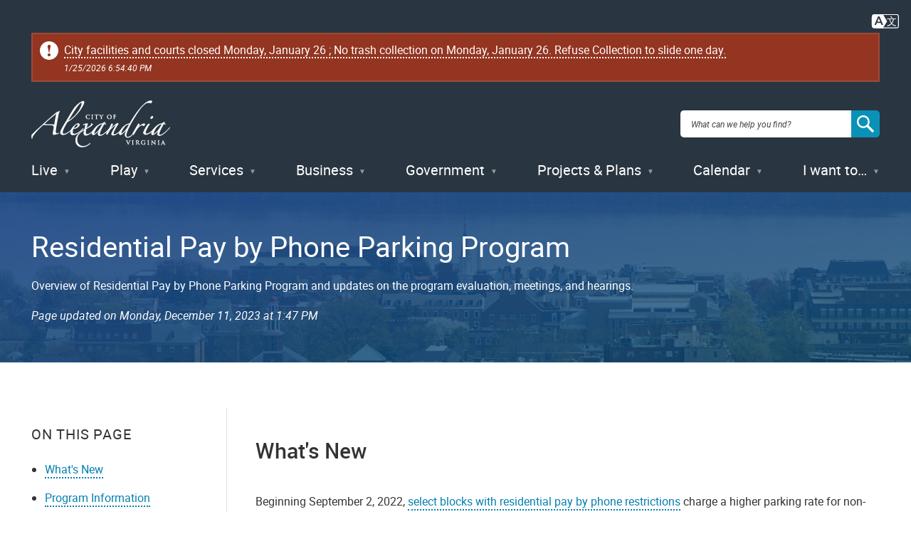

--- FILE ---
content_type: text/html; charset=UTF-8
request_url: https://alexandriava.gov/parking/program/residential-pay-by-phone-parking-program
body_size: 12975
content:


<!DOCTYPE html>
<html lang="en" dir="ltr" prefix="content: http://purl.org/rss/1.0/modules/content/  dc: http://purl.org/dc/terms/  foaf: http://xmlns.com/foaf/0.1/  og: http://ogp.me/ns#  rdfs: http://www.w3.org/2000/01/rdf-schema#  schema: http://schema.org/  sioc: http://rdfs.org/sioc/ns#  sioct: http://rdfs.org/sioc/types#  skos: http://www.w3.org/2004/02/skos/core#  xsd: http://www.w3.org/2001/XMLSchema# " class="no-js">
  <head>
    <meta charset="utf-8" />
<meta name="description" content="Overview of Residential Pay by Phone Parking Program and updates on the program evaluation, meetings, and hearings." />
<link rel="shortlink" href="https://www.alexandriava.gov/go/3122" />
<link rel="canonical" href="https://alexandriava.gov/parking/program/residential-pay-by-phone-parking-program" />
<meta property="og:site_name" content="City of Alexandria, VA" />
<meta property="og:type" content="article" />
<meta property="og:url" content="https://alexandriava.gov/parking/program/residential-pay-by-phone-parking-program" />
<meta property="og:title" content="Residential Pay by Phone Parking Program" />
<meta property="og:description" content="Overview of Residential Pay by Phone Parking Program and updates on the program evaluation, meetings, and hearings." />
<meta property="og:image" content="https://alexandriava.gov/sites/default/files/2021-12/cityseal-fb.jpg" />
<meta name="dcterms.title" content="Residential Pay by Phone Parking Program" />
<meta name="dcterms.description" content="Overview of Residential Pay by Phone Parking Program and updates on the program evaluation, meetings, and hearings." />
<meta property="fb:app_id" content="163361873680661" />
<meta name="twitter:card" content="summary" />
<meta name="twitter:title" content="Residential Pay by Phone Parking Program" />
<meta name="twitter:description" content="Overview of Residential Pay by Phone Parking Program and updates on the program evaluation, meetings, and hearings." />
<meta name="twitter:creator" content="@AlexandriaVAGov" />
<meta name="twitter:image" content="https://alexandriava.gov/sites/default/files/2021-12/CitySeal-twittercard.jpg" />
<meta name="Generator" content="Drupal 10 (https://www.drupal.org)" />
<meta name="MobileOptimized" content="width" />
<meta name="HandheldFriendly" content="true" />
<meta name="viewport" content="width=device-width, initial-scale=1.0" />
<meta http-equiv="x-ua-compatible" content="ie=edge" />
<meta class="swiftype" name="title" data-type="string" content="Residential Pay by Phone Parking Program" />
<meta class="swiftype" name="published_at" data-type="date" content="2023-12-11T08:47:53-0500" />
<meta class="swiftype" name="days_old" data-type="float" content="776.84390" />
<meta class="swiftype" name="freshness_score" data-type="float" content="0.0012872598986746" />
<meta class="swiftype" name="overview_text" data-type="string" content="Overview of Residential Pay by Phone Parking Program and updates on the program evaluation, meetings, and hearings." />
<meta class="swiftype" name="is_current" data-type="integer" content="1" />
<meta class="swiftype" name="has_short_url" data-type="integer" content="1" />
<link rel="icon" href="/favicon.ico" type="image/vnd.microsoft.icon" />

    <title>Residential Pay by Phone Parking Program | City of Alexandria, VA</title>

<!-- Google Tag Manager -->
<script>(function(w,d,s,l,i){w[l]=w[l]||[];w[l].push({'gtm.start':
new Date().getTime(),event:'gtm.js'});var f=d.getElementsByTagName(s)[0],
j=d.createElement(s),dl=l!='dataLayer'?'&l='+l:'';j.async=true;j.src=
'https://www.googletagmanager.com/gtm.js?id='+i+dl;f.parentNode.insertBefore(j,f);
})(window,document,'script','dataLayer','GTM-5S5BNB2');</script>
<!-- End Google Tag Manager -->

    <link rel="stylesheet" media="all" href="/sites/default/files/css/css_orLQHvRn_tZaykbpYPxdvjoD7XmGKE0e7LzoYPAN9IY.css?delta=0&amp;language=en&amp;theme=gesso&amp;include=eJxFi0sOAyEMQy-EyJEqD6RM1EAQgX5uX9RFZ2Fbek9OhhtylUbpwVmmjVDY3SgZ4g6_J48GlbZX_raoHdBQ9wV0F90yJvQp1kLHQBnop1Meq0PjReJqfR0qfnIO_vHJlQ44h6fwy-nXsVpeyl8odjwj" />
<link rel="stylesheet" media="all" href="https://www4.alexandriava.gov/scripts/d8/c/39/css/interiorcombined.css" />
<link rel="stylesheet" media="all" href="/sites/default/files/css/css_fdFV7WBS67RuR3LyMkS5XiO8XMxhQXbDSBjA63Uym4Q.css?delta=2&amp;language=en&amp;theme=gesso&amp;include=eJxFi0sOAyEMQy-EyJEqD6RM1EAQgX5uX9RFZ2Fbek9OhhtylUbpwVmmjVDY3SgZ4g6_J48GlbZX_raoHdBQ9wV0F90yJvQp1kLHQBnop1Meq0PjReJqfR0qfnIO_vHJlQ44h6fwy-nXsVpeyl8odjwj" />

    <script src="/themes/gesso/js/lib/modernizr.min.js?v=3.11.7"></script>

    <link rel="apple-touch-icon" sizes="180x180" href="/apple-touch-icon.png">
    <link rel="icon" type="image/png" sizes="32x32" href="/favicon-32x32.png">
    <link rel="icon" type="image/png" sizes="16x16" href="/favicon-16x16.png">
        <meta name="siteimprove:contentgroup" content="Parking">
        <meta name="pageID" content="3122">
  </head>
  <body class="path-node not-front node-page node-page--node-type-program">
    
<!-- Google Tag Manager (noscript) -->
<noscript><iframe src="https://www.googletagmanager.com/ns.html?id=GTM-5S5BNB2"
height="0" width="0" style="display:none;visibility:hidden"></iframe></noscript>
<!-- End Google Tag Manager (noscript) -->

    <div class="skiplinks">
      <a href="#main" class="skiplinks__link visually-hidden focusable">Skip to main content</a>
    </div>
        <div class="coa-myalex-logout"><span>You're logged in with MyAlex &nbsp;|&nbsp; <a href="https://apps.alexandriava.gov/Login/logout.aspx">Logout</a></span></div>
    
      <div class="dialog-off-canvas-main-canvas" data-off-canvas-main-canvas>
    
<div class="layout-container">

  <header class="l-header" role="banner">
  <div class="l-constrain">
    <div class="l-header__alert">
              <div class="alert" id="coa_ajaxyalerts"></div>
          </div>
    <div class="l-header__content">
      <div class="l-header__row">
        <a class="site-name" href="https://alexandriava.gov/" title="Home" rel="home">
  <h1 class="site-name__text">City of Alexandria, VA</h1>
</a>
        <div id="search">
  <div class="search-overlay"></div>
  <form method="GET" action="https://www.alexandriava.gov/" id="coa_searchform">
    <div class="search-box">
      <label for="search" class="visuallyhidden">Search: </label>
      <input type="search" name="search" id="search-input" value="" placeholder="What can we help you find?" aria-autocomplete="list" aria-haspopup="true">
      <a id="coa_clearsearch" style="visibility: hidden;"></a>
      <a id="coa_runsearch" class=""></a>
    </div>
    <div class="search-results">
      <div class="search-filters">
        <div class="search-filter">
          <label>Most Relevant</label>
          <div>
            <ul class="search-filter-options">
              <li>
                <input id="search-filter-1" type="radio" name="sort" value="" checked="checked">
                <label for="search-filter-1" data-val="Most Relevant">Most Relevant</label>
              </li>
              <li>
                <input id="search-filter-2" type="radio" name="sort" value="">
                <label for="search-filter-2" data-val=""Oldest First">Oldest First</label>
              </li>
              <li>
                <input id="search-filter-3" type="radio" name="sort" value="">
                <label for="search-filter-3" data-val="Newest First">Newest First</label>
              </li>
            </ul>
          </div>
        </div>
        <div class="search-filter">
          <label>All Dates</label>
          <div>
            <ul class="search-filter-options">
              <li>
                <input id="search-filter-4" type="radio" name="date" value="" checked="checked">
                <label for="search-filter-4" data-val="All Dates">All Dates</label>
              </li>
              <li>
                <input id="search-filter-5" type="radio" name="date" value="">
                <label for="search-filter-5" data-val="Last 2 Weeks">Last 2 Weeks</label>
              </li>
              <li>
                <input id="search-filter-6" type="radio" name="date" value="">
                <label for="search-filter-6" data-val="Last Month">Last Month</label>
              </li>
              <li>
                <input id="search-filter-7" type="radio" name="date" value="">
                <label for="search-filter-7" data-val="Last 6 Months">Last 6 Months</label>
              </li>
              <li>
                <input id="search-filter-8" type="radio" name="date" value="">
                <label for="search-filter-8" data-val="Last Year">Last Year</label>
              </li>
            </ul>
          </div>
        </div>
        <a class="search-filter-toggle" href="#" title="Show advanced search options."></a>
      </div>
      <a id="coa_hidesearch"></a>
      <h1 id="coa_searchresultnote" style="display: none;">Search results cleared</h1>
      <div class="search-results-row">
        <div class="search-main">
          <div id="coa_searchresults_pages" class="search-group search-group-pages search-group-primary" data-type="page"
            data-perpage="10" data-source="st" data-delay="850">
            <div id="search-results-page-filter"><input type="checkbox" name="coa-also-archived"> <span class="coa-filter-desc">Include archived pages</span>

<div class="translate-notice" style="color: #293540; text-align: left; display: none;border: 0.5px solid black; padding: 0.25em;">
Most of the content here is written in English. Translate your <span class="translate-notice-language-name"></span> search to find more content? 
<span id="coa-search-translate-choices">
<span style="border-radius: 3px; display: inline-block; border: 0px solid black; padding: 0.1em;padding-left: 0.25 em;padding-right:0.25em;"><input class="x-trans-choice" type="checkbox" value="*" data-gtm-form-interact-field-id="1" id="coa-search-trans-always"><label for=="coa-search-trans-always">Yes, always</label></span>
</span>
<span class="search-translate-in-progress" style="display:none">Translating &quot;<span class="verbatim notranslate"></span>&quot; to English...</span>
<span class="search-translate-details" style="display:none; font-size:80%">Searching for English phrase &quot;<span class="enverbatim notranslate"></span>&quot;</span>
</div>
</div>
            <div class="search-results-summary"></div>
            <div class="search-results-accordion">
              <div class="search-results-pages"></div>
              <div class="search-results-pager">
                <button type="button" class="search-results-prev"></button>
                <button type="button" class="search-results-next"></button>
              </div>
            </div>
          </div>
        </div>
        <div class="search-side">
          <div id="coa_searchresults_services" class="search-group search-group-services search-group-secondary"
            data-type="request topic" data-perpage="5" data-source="internal" data-delay="2000">
            <div class="search-results-summary"></div>
            <div class="search-results-accordion">
              <div class="search-results-pages"></div>
              <div class="search-results-pager">
                <button type="button" class="search-results-prev"></button>
                <button type="button" class="search-results-next"></button>
              </div>
            </div>
          </div>
          <div id="coa_searchresults_documents" class="search-group search-group-documents search-group-secondary"
            data-type="document" data-perpage="5" data-source="internal" data-delay="2000">
            <div class="search-results-summary"></div>
            <div class="search-results-accordion">
              <div class="search-results-pages"></div>
              <div class="search-results-pager">
                <button type="button" class="search-results-prev"></button>
                <button type="button" class="search-results-next"></button>
              </div>
            </div>
          </div>
        </div>
      </div>
    </div>
  </form>
</div>

                <button class="mobile-menu__button js-mobile-menu-button mobile-menu__button--menu">
          <span class="mobile-menu__icon mobile-menu__icon--menu">Menu</span>
        </button>
      </div>
      <div class="l-header__menu">
        
  <ul class="menu menu-level-0">
      <li class="menu-item menu__item">
          <a href="/Live" class="menu__link" data-drupal-link-system-path="node/3287">Live</a>
      </li>
      <li class="menu-item menu__item">
          <a href="/Play" class="menu__link" data-drupal-link-system-path="node/181">Play</a>
      </li>
      <li class="menu-item menu__item">
          <a href="/Services" class="menu__link" data-drupal-link-system-path="node/176">Services</a>
      </li>
      <li class="menu-item menu__item">
          <a href="/Business" class="menu__link" data-drupal-link-system-path="node/179">Business</a>
      </li>
      <li class="menu-item menu__item">
          <a href="/Government" class="menu__link" data-drupal-link-system-path="node/178">Government</a>
      </li>
      <li class="menu-item menu__item">
          <a href="/Projects" class="menu__link" data-drupal-link-system-path="node/180">Projects &amp; Plans</a>
      </li>
      <li class="menu-item menu__item">
          <a href="https://apps.alexandriava.gov/Calendar/" class="menu__link--events menu__link">Calendar</a>
      </li>
      <li class="menu-item menu__item">
          <a href="/IWantTo" class="menu__link" data-drupal-link-system-path="node/182">I want to…</a>
      </li>
  </ul>

        </div>
    </div>
  </div>
</header>


  

  

  <div class="l-highlighted">

      <div data-drupal-messages-fallback class="hidden"></div>

  
</div>


  

  <main id="main" class="main" role="main" tabindex="-1">
    
    <div class="l-content">
      



  
  
  
      
  
<div class="l-sidebar ">

      <div class="l-sidebar__header">
          <div class="hero">
    <div class="l-constrain">
    <div class="hero__row">
      <div class="hero__content">
        <h1 class="hero__title"><span>Residential Pay by Phone Parking Program</span>
</h1>
                  <div class="hero__description">Overview of Residential Pay by Phone Parking Program and updates on the program evaluation, meetings, and hearings.</div>
                <div class="hero__updated">
          Page updated on <span>December 11, 2023 at 8:47 AM</span>
        </div>
              </div>
          </div>
  </div>
</div>
      </div>
  
  <div class="l-constrain">
    <div class="l-sidebar__row">

              <aside class="l-sidebar__sidebar">
          
        
              <section class="l-section has-border-bottom section--group-menu">
  
      <h3 class="l-section__title">Parking in Alexandria</h2>
  
  <div class="l-section__content">
          



  <div  id="block-default-group-menu" data-block-plugin-id="group_content_menu:default_menu" class="block block--provider-group-content-menu block--id-group-content-menudefault-menu">

  
  
      <div  class="block__content">
  
      

                                                  <ul  class="menu menu--group_menu_link_content-80 menu--group-subnav">
        
            
                              
      
      
      <li  class="menu__item">
        <a href="/Parking" class="menu__link" data-drupal-link-system-path="node/126">Parking Homepage</a>
              </li>
    
            
                                                                          
      
      
      <li  class="menu__item has-subnav is-expanded">
        <a href="/parking/parking-in-old-town-alexandria" class="menu__link has-subnav is-expanded" data-drupal-link-system-path="node/2930">Parking in Old Town</a>
                                <ul class="menu menu__subnav">
        
            
                              
      
      
      <li  class="menu__item">
        <a href="/Motorcoach" class="menu__link" data-drupal-link-system-path="node/2435">Motorcoach Parking</a>
              </li>
    
            
                              
      
      
      <li  class="menu__item">
        <a href="/parking/discount-parking-program-for-employees-of-old-town-businesses" class="menu__link" data-drupal-link-system-path="node/2429">Discount Employee Parking Program</a>
              </li>
    
            
                              
      
      
      <li  class="menu__item">
        <a href="/parking/parking-at-alexandria-union-station-amtrak-vre" class="menu__link" data-drupal-link-system-path="node/3863">Parking at Union Station (Amtrak &amp; VRE)</a>
              </li>
        </ul>
  
              </li>
    
            
                                                                          
      
      
      <li  class="menu__item has-subnav is-expanded">
        <a href="/ParkingCitations" class="menu__link has-subnav is-expanded" data-drupal-link-system-path="node/1301">Parking Tickets</a>
                                <ul class="menu menu__subnav">
        
            
                              
      
      
      <li  class="menu__item">
        <a href="/parking/vehicle-impound" class="menu__link" data-drupal-link-system-path="node/2689">Vehicle Impound</a>
              </li>
        </ul>
  
              </li>
    
            
                                                                          
      
      
      <li  class="menu__item has-subnav is-expanded">
        <a href="/parking/parking-restrictions-and-districts-overview" class="menu__link has-subnav is-expanded" data-drupal-link-system-path="node/2426">Parking Restrictions &amp; Districts</a>
                                <ul class="menu menu__subnav">
        
            
                              
      
      
      <li  class="menu__item">
        <a href="/parking/residential-parking-permit-program-facts" class="menu__link" data-drupal-link-system-path="node/1326">Residential Parking Permits</a>
              </li>
    
            
                              
      
      
      <li  class="menu__item">
        <a href="/GuestParking" class="menu__link">Guest Parking Permits</a>
              </li>
        </ul>
  
              </li>
    
            
                                                                                                
      
      
      <li  class="menu__item has-subnav is-active-trail is-expanded">
        <a href="/PayByPhone" class="menu__link has-subnav is-active-trail is-expanded" data-drupal-link-system-path="node/2425">Pay-by-Phone</a>
                                <ul class="menu menu__subnav">
        
            
                                                    
      
      
      <li  class="menu__item is-active-trail">
        <a href="/parking/program/residential-pay-by-phone-parking-program" class="menu__link is-active-trail is-active" data-drupal-link-system-path="node/3122" aria-current="page">Residential Pay by Phone Parking Program</a>
              </li>
        </ul>
  
              </li>
    
            
                              
      
      
      <li  class="menu__item">
        <a href="/mobility/curbside-loadingpickup-zones" class="menu__link" data-drupal-link-system-path="node/3651">Curbside Loading/Pickup Zones</a>
              </li>
    
            
                              
      
      
      <li  class="menu__item">
        <a href="/ParkingStudies" class="menu__link" data-drupal-link-system-path="node/2430">Parking Studies</a>
              </li>
    
            
                              
      
      
      <li  class="menu__item">
        <a href="/parking/program/disability-parking-on-residential-streets" class="menu__link" data-drupal-link-system-path="node/2428">Disability Parking</a>
              </li>
        </ul>
  


  
      </div>
  
  
  </div>

      </div>

  </section>
    
              

<div class="share-block">
  <h3 class="share-block__title">Share</h3>
  <div class="share-block__links">
        <a class="coa-page-share coa-page-share-bluesky" href="https://bsky.app/intent/compose?text=Residential%20Pay%20by%20Phone%20Parking%20Program%20https%3A//alexandriava.gov/parking/program/residential-pay-by-phone-parking-program" title="Bluesky"><img src="/themes/gesso/images/social-bluesky-white.svg" alt="Bluesky"/></a>
        <a class="coa-page-share coa-page-share-facebook" href="https://www.facebook.com/sharer.php?u=https%3A//alexandriava.gov/parking/program/residential-pay-by-phone-parking-program" onclick="return(coa_fb_popup(this.href,350,600));" title="Share on Facebook"><img src="/themes/gesso/images/social-facebook-white.svg" alt="Share on Facebook"/></a>
    <a class="coa-page-share coa-page-share-twitter" href="https://twitter.com/intent/tweet?related=AlexandriaVAGov&amp;url=https%3A//alexandriava.gov/parking/program/residential-pay-by-phone-parking-program&amp;text=Residential%20Pay%20by%20Phone%20Parking%20Program%28%40AlexandriaVAGov%29" title="Share on X"><img src="/themes/gesso/images/social-twitter-white.svg" alt="Share on X"/></a>
    <a class="coa-page-share coa-page-share-mailto" href="mailto:?subject=alexandriava.gov%20-%20Residential%20Pay%20by%20Phone%20Parking%20Program&amp;body=https%3A//alexandriava.gov/parking/program/residential-pay-by-phone-parking-program%20Share%20via%20Email" title="Share via Email"><img src="/themes/gesso/images/social-mail-white.svg" alt="Share via Email"/></a>
  </div>
</div>

    
          </aside>
            
      <div class="l-sidebar__main">
        
              




<div  class="field field--name-body field--type-text-with-summary field--label-hidden">
          <div  class="field__item"><!-- BEGIN overall translate content -->
<div id="google_translate_element_outer" style="text-align:right;padding: 0 1rem 5px 5px;margin: 0;" data-swiftype-index="false">

        <!-- first DIV always visible -->


                <div style="text-align: right;">
<a title="Translate this page" id="google_translate_icon_link" href="#" onclick="coa_showTranslationOptions();return(false);" style="border: 0px;"><img style="width:40px;height:auto;/* margin:-5px 5px 0 5px; */" src="https://www4.alexandriava.gov/scripts/d8/c/30/images/COA-Translate-Icon.svg" alt="Translate icon"></a>
</div>
		
	
	<!-- div that's only visible if the user clicks the item above (or had translated the last page they viewed) -->
	<div id="google_translate_element" style="text-align:right; margin-top: 0; display:none;">
	

		<!-- our custom pulldown -->
		<span style="text-align:right;display:inline-block">
		<img style="width:40px;height:auto;margin:4px 4px 0 0;float:left;" src="https://www4.alexandriava.gov/scripts/d8/c/30/images/COA-Translate-Icon.svg" alt="Translate icon">
			<select class="coa_translate_custom_dropdown" onchange="doGTranslate(this);">
				<option value>Language</option>
				<option value="en|en" style>English <span class="notranslate">/ English</span></option>
				<option value="en|es" style>Spanish <span class="notranslate">/ Español</span></option>
				<option value="en|am" style>Amharic <span class="notranslate">/ አማርኛ</span></option>
				<option value="en|ar" style>Arabic <span class="notranslate">/ عربى</span></option>
				<option value="en|zh-CN" style>Chinese <span class="notranslate">/ 中文</span></option>
				<option value="en|fr" style>French <span class="notranslate">/ Français</span></option>
				<option value="en|de" style>German <span class="notranslate">/ Deutsch</span></option>
				<option value="en|it" style>Italian <span class="notranslate">/ Italiano</span></option>
				<option value="en|ja" style>Japanese <span class="notranslate">/ 日本/トルコ</span></option>
				<option value="en|ko" style>Korean <span class="notranslate">/ 한국어</span></option>
				<option value="en|ps" style>Pashto <span class="notranslate">/ پښتو</span></option>
				<option value="en|fa" style>Persian / فارسی</option>
				<option value="en|ru" style>Russian <span class="notranslate">/ Перевести</span></option>
				<option value="en|tr" style>Turkish <span class="notranslate">/ Türk</span></option>
			</select>
		</span>
		
	</div>
		<!-- .translate-notice are shown if and only if the page isn't English ZZZ -->
		<div class="translate-notice" id="google_translate_disclaimer" style="color:red;display:none;text-align:left;margin: 20px auto;max-width: 1240px;box-shadow:#222 0px 5px 15px;margin:1em"><a href="#" style="display:block;float:right;border:1px solid white;margin: -20px -20px 5px 10px;font-weight:bold;padding:5px 12px;background-color: #d36900;color:white;text-decoration:none;border-radius:50%;" class="notranslate" title="Close this notice" alt="Close" onclick="coa_hide_translation_disclaimer_notice('google_translate_disclaimer');">X</a>WARNING: You have chosen to translate this page using an automated translation system. 
			This translation has not been reviewed by the City of Alexandria and may contain errors.

		</div>							
	
</div>
<script type="text/javascript" id="google_translate_js" data-src="https://translate.google.com/translate_a/element.js?cb=googleTranslateElementInit"></script>        
<style>.coa_translate_custom_dropdown{padding:2px;font-size:1em;display:inline !important;margin:0 !important}</style>
<!-- END overall translate content --></div>
    </div>

    
        
        
        <div class="l-paragraph ">
      <h2 class="l-paragraph__title coa-bookmark">
              What&#039;s New
          </h2>
        <div class="wysiwyg">
      <p>Beginning September 2, 2022, <a href="/sites/default/files/2022-08/ResPaybyPhoneMeterMap.pdf" data-entity-uuid="8b41bb9d-4d04-4bec-abb4-867a8a9996d0" data-entity-type="media" data-entity-substitution="media">select blocks with residential pay by phone restrictions</a> charge a higher parking rate for non-residents that choose to park on the affected blocks.&nbsp;<strong>The rate increased to $3.00/hour for any vehicles without a district parking permit or a guest permit.</strong> Residents and guests with district permits can continue to park without paying the hourly parking rate. This is part of an effort to help residents without off-street parking to find parking availability on the street near their homes through pricing and will be monitored and adjusted as needed depending upon parking behavior.&nbsp;&nbsp;</p>

<p>In coordination with this increase on residential blocks, the City has also reduced the hourly rate at the Courthouse Garage to encourage visitors to park off-street. Please visit <a href="https://www.alexandriava.gov/parking/parking-in-old-town-alexandria">Parking in Old Town </a>for more information about off-street parking options.&nbsp; &nbsp;</p>
    </div>
    <div style="clear:both;"></div>
  </div>
<div class="l-paragraph l-paragraph--no-padding-bottom">
        
    <div class="multi-column">
      <div class="l-grid l-grid--2col">
      <div class="l-paragraph ">
      <h2 class="l-paragraph__title">
              Eligibility
          </h2>
        <div class="wysiwyg">
      <p>Residents on eligible blocks may request residential pay by phone signage that requires vehicles without an applicable district sticker to pay a parking fee to park on the block, while exempting residents and guests that display a valid district permit.&nbsp;</p>

<p>A block is <em>only</em>&nbsp;eligible for the Residential Pay-by-Phone program if it:&nbsp;</p>

<ul>
	<li>Is within an RPP zone</li>
	<li>Already has parking restrictions posted</li>
	<li>Is adjacent to a block with paid parking (meters, kiosks, or pay-by-phone)</li>
</ul>

<p>Meters are generally not installed on these blocks.&nbsp; Instead, people who choose to pay to park may use the City’s pay by phone app, ParkMobile, purchase a receipt from a kiosk on an adjacent block, or purchase a pre-paid scratch-off permit. Similar to other restrictions in the Residential Permit Parking District program, residential pay by phone requests must be initiated by residents of a block through a petition.</p>

<p>This program was approved for a small section of Old Town on March 16, 2019 by the City Council; the <a href="https://alexandria.legistar.com/LegislationDetail.aspx?ID=5691608&amp;GUID=4EAC2576-8019-4688-831D-661035E905D3">City Council expanded eligibility for the program </a>on June 18, 2022, to include the entire city.&nbsp; The Council also approved a change that allows these blocks to charge a different rate from the metered blocks.&nbsp;&nbsp;</p>
    </div>
    <div style="clear:both;"></div>
  </div>
<div class="l-paragraph ">
        <div class="wysiwyg">
      <div class="align-left">
  
  




<div class="field field--name-image field--type-image field--label-hidden">
          <div class="field__item">  <img loading="lazy" src="/sites/default/files/styles/large/public/2022-01/ParkMobileLogo.jpg?itok=TYSRvWcb" width="450" height="341" alt="ParkMobile Logo" typeof="foaf:Image">


</div>
    </div>

</div>

    </div>
    <div style="clear:both;"></div>
  </div>

  </div>
    </div>
  </div>

<div class="l-paragraph ">
      <h2 class="l-paragraph__title coa-bookmark">
              Program Information
          </h2>
        <div class="wysiwyg">
      <ul>
	<li><a href="https://www.alexandriava.gov/tes/info/default.aspx?id=104303">Frequently Asked Questions</a></li>
	<li><a href="/sites/default/files/2022-08/Petition_ResidentialPaybyPhone.pdf" data-entity-uuid="8ed58ee5-b0c4-4dcd-ac5d-a57df6828e26" data-entity-type="media" data-entity-substitution="media">Petition to request Residential Pay-by-Phone signage</a></li>
	<li><a href="https://www.municode.com/library/va/alexandria/codes/code_of_ordinances?nodeId=PTIITHCOGEOR_TIT5TRENSE_CH8PATRRE_ARTFPEPADI_S5-8-84PAPHPAFEWIREPEPADI">City Code&nbsp;Section 5-8-84</a>&nbsp;authorizing this program&nbsp;</li>
</ul>
    </div>
    <div style="clear:both;"></div>
  </div>
<div class="l-paragraph ">
      <h2 class="l-paragraph__title coa-bookmark">
              Payment Options
          </h2>
        <div class="wysiwyg">
      <ul>
	<li>Use the City’s pay by phone app, ParkMobile</li>
	<li>Call the ParkMobile toll-free number at 877.727.5457</li>
	<li>Purchase a receipt from a kiosk on a nearby block and display in car</li>
	<li>Purchase a 2-hour pre-paid scratch-off permit from the&nbsp;<a href="https://www.alexandriava.gov/Treasury">City Treasury</a>&nbsp;in City Hall and at the&nbsp;<a href="https://www.visitalexandriava.com/plan/visitors-center/">Alexandria Visitor Center</a>, scratch off date and time of the beginning of the parking session, and display in car (example shown below)</li>
</ul>


<article class="embedded-entity">
  
      




<div class="field field--name-image field--type-image field--label-hidden">
          <div class="field__item">  <img loading="lazy" src="/sites/default/files/2022-02/ResidentalPaybyPhoneParkingPermit.png" width="567" height="603" alt="Residental Pay by Phone Parking Permit image" typeof="foaf:Image">

</div>
    </div>

  </article>
    </div>
    <div style="clear:both;"></div>
  </div>


        
    

        </div>
      
    </div>
  </div>

</div>

    <script type="text/javascript">
      (function(){
        console.log('moving translation info');

	// move standard disclaimer to the hero box
	var gd = document.getElementById('google_translate_disclaimer');
	gd.style.color = 'black';
	gd.style.backgroundColor = '#ecb964';
	gd.style.padding = '1em';
	gd.style.borderRadius = '8px';
        gd.style.margin = '20px auto 20px auto';
	//gd.remove();
	//var hmenu = document.querySelector('div.l-header__menu');
	//var hb = document.querySelector('div.hero__content');
	//hmenu.prepend(gd);

	var go = document.getElementById('google_translate_element_outer');
	//go.remove();
	var ph = document.querySelector('header.l-header');
	ph.prepend(go);
      })();
    </script>

  
  
  

  </div>

    
  </main>

  <footer class="l-footer" role="contentinfo">
  <div class="l-constrain">
    <div class="l-footer__row">
            <div class="l-footer__left">
        <div class="l-footer__contact">
   <div class="l-footer__label">Contact Us</div>
   <a href="/Alex311">Alex311</a> | <a href="tel:7037464311">703.746.4311</a>
</div>
<div class="l-footer__social">
   <div class="l-footer__label">Follow Us</div>
   <ul class="menu menu--social-links" style="margin-left: 22px">
       <li class="menu__item">
         <a href="https://bsky.app/profile/alexandriavagov.bsky.social" class="menu__link menu__link--bluesky">BlueSky</a>
      </li>
      <li class="menu__item">
         <a href="https://www.alexandriava.gov/Facebook" class="menu__link menu__link--facebook">Facebook</a>
      </li>
      <li class="menu__item">
         <a href="https://www.alexandriava.gov/Twitter" class="menu__link menu__link--twitter">X</a>
      </li>
      <li class="menu__item">
         <a href="https://www.alexandriava.gov/YouTube" class="menu__link menu__link--youtube">YouTube</a>
      </li>
   </ul>
</div>
<div class="l-footer__visit">
   <div class="l-footer__header">Visitor Information</div>
   <div id="block-visitorinformation" class="contextual-region block block--provider-block-content block--id-block-content7658e050-1346-41c5-9e50-f2f477421b3f" data-block-plugin-id="block_content:7658e050-1346-41c5-9e50-f2f477421b3f">
      <div class="block__content">
         <div class="field field--name-body field--type-text-with-summary field--label-hidden">
            <div class="field__item">
               <p><a href="https://www.visitalexandriava.com/">VisitAlexandriaVA.com</a></p>
            </div>
         </div>
      </div>
   </div>
</div>

      </div>
            <div class="l-footer__middle">
        <div class="l-footer__menu">
              

                                      <ul  class="menu menu--footer">
        
            
                              
      
      
      <li  class="menu__item">
        <a href="/Jobs" class="menu__link" data-drupal-link-system-path="node/147">Jobs</a>
              </li>
    
            
                              
      
      
      <li  class="menu__item">
        <a href="/Payments" class="menu__link" data-drupal-link-system-path="node/1273">Payments</a>
              </li>
    
            
                              
      
      
      <li  class="menu__item">
        <a href="/Departments" class="menu__link" data-drupal-link-system-path="node/141">Departments</a>
              </li>
    
            
                              
      
      
      <li  class="menu__item">
        <a href="/News" class="menu__link" data-drupal-link-system-path="node/3196">Newsroom</a>
              </li>
    
            
                              
      
      
      <li  class="menu__item">
        <a href="/SocialMedia" class="menu__link" data-drupal-link-system-path="node/1233">Social Media</a>
              </li>
        </ul>
  


          </div>
            

                                      <ul  class="menu menu--footer-secondary">
        
            
                              
      
      
      <li  class="menu__item">
        <a href="/dchs/24-hour-hotlines-of-the-department-of-community-and-human-services" class="menu__link" data-drupal-link-system-path="node/2384">Emergency Hotlines</a>
              </li>
    
            
                              
      
      
      <li  class="menu__item">
        <a href="/Accessibility" class="menu__link" data-drupal-link-system-path="node/1188">Accessibility</a>
              </li>
    
            
                              
      
      
      <li  class="menu__item">
        <a href="/FOIA" class="menu__link" data-drupal-link-system-path="node/1130">FOIA Requests</a>
              </li>
    
            
                              
      
      
      <li  class="menu__item">
        <a href="/Legal" class="menu__link" data-drupal-link-system-path="node/3011">Privacy &amp; Legal</a>
              </li>
        </ul>
  


        </div>
            <div class="l-footer__right">
        



  <div  id="block-footeraddress" data-block-plugin-id="block_content:ad0b6a11-188c-4c15-947c-b04d82ee1a16" class="block block--provider-block-content block--id-block-contentad0b6a11-188c-4c15-947c-b04d82ee1a16">

  
  
      <div  class="block__content">
  
      




<div  class="field field--name-body field--type-text-with-summary field--label-hidden">
          <div  class="field__item"><div class="l-footer__seal">
   <div class="site-seal">
      <div class="site-seal__row">
         <address class="site-seal__address">
            <div id="block-footeraddress" class="contextual-region block block--provider-block-content block--id-block-contentad0b6a11-188c-4c15-947c-b04d82ee1a16" data-block-plugin-id="block_content:ad0b6a11-188c-4c15-947c-b04d82ee1a16">
               <div class="block__content">
                  <div class="field field--name-body field--type-text-with-summary field--label-hidden">
                     <div class="field__item">
                        <p>Alexandria City Hall<br>
                           301 King Street<br>
                           Alexandria,&nbsp;VA 22314
                        </p>
                     </div>
                  </div>
               </div>
            </div>
         </address>
         <img alt="City of Alexandria Seal" src="/themes/gesso/images/alexandria-seal.png" style="width:74px; height: 74px;">
      </div>
   </div>
</div>
<div class="l-footer__copyright">
   <div class="copyright">
      
© 1995–<span class="coa-copyright-end">2023</span> <span class="translate-watch" data-lang-auto-translate data-lang-curr-code="EN" data-lang-curr-name="English" data-lang-ga-event="true" data-lang-google-translate-key data-lang-input-translate-classname="translate-user-input" data-lang-last-code="EN" data-lang-pageload="1611245484035" data-lang-preferred="EN" data-lang-user-notice-classname="translate-notice" data-langs="[
  {
    &quot;lang&quot;: &quot;EN&quot;,
    &quot;text&quot;: &quot;City of Alexandria, VA and others&quot;,
    &quot;name&quot;: &quot;English&quot;
  },
  {
    &quot;lang&quot;: &quot;FR&quot;,
    &quot;text&quot;: &quot;Ville d'Alexandrie, VA et autres&quot;,
    &quot;name&quot;: &quot;French&quot;
  },
  {
    &quot;lang&quot;: &quot;ES&quot;,
    &quot;text&quot;: &quot;Ciudad de Alexandria, VA y otros&quot;,
    &quot;name&quot;: &quot;Spanish&quot;
  },
  {
    &quot;lang&quot;: &quot;AR&quot;,
    &quot;text&quot;: &quot;%D9%85%D8%AF%D9%8A%D9%86%D8%A9%20%D8%A7%D9%84%D8%A5%D8%B3%D9%83%D9%86%D8%AF%D8%B1%D9%8A%D8%A9%20%D8%8C%20%D9%81%D9%8A%D8%B1%D8%AC%D9%8A%D9%86%D9%8A%D8%A7%20%D9%88%D8%BA%D9%8A%D8%B1%D9%87%D8%A7&quot;,
    &quot;name&quot;: &quot;Arabic&quot;
  },
  {
    &quot;lang&quot;: &quot;AM&quot;,
    &quot;text&quot;: &quot;%E1%8B%A8%E1%8A%A0%E1%88%8C%E1%8A%AD%E1%88%B3%E1%8A%95%E1%8B%B5%E1%88%AA%E1%8B%AB %E1%8A%A8%E1%89%B0%E1%88%9B %E1%8D%A3 %E1%89%AA%E1%8A%A4 %E1%8A%A5%E1%8A%93 %E1%88%8C%E1%88%8E%E1%89%BD%E1%88%9D&quot;,
    &quot;name&quot;: &quot;Amharic&quot;
  },
  {
    &quot;lang&quot;: &quot;CN&quot;,
    &quot;text&quot;: &quot;%E5%BC%97%E5%90%89%E5%B0%BC%E4%BA%9A%E5%B7%9E%E4%BA%9A%E5%8E%86%E5%B1%B1%E5%A4%A7%E5%B8%82%E7%AD%89&quot;,
    &quot;name&quot;: &quot;Chinese&quot;
  },
  {
    &quot;lang&quot;: &quot;RU&quot;,
    &quot;text&quot;: &quot;%D0%B3. %D0%90%D0%BB%D0%B5%D0%BA%D1%81%D0%B0%D0%BD%D0%B4%D1%80%D0%B8%D1%8F, %D1%88%D1%82%D0%B0%D1%82 %D0%92%D0%B8%D1%80%D0%B4%D0%B6%D0%B8%D0%BD%D0%B8%D1%8F %D0%B8 %D0%B4%D1%80%D1%83%D0%B3%D0%B8%D0%B5&quot;,
    &quot;name&quot;: &quot;Russian&quot;
  },
  {
    &quot;lang&quot;: &quot;KO&quot;,
    &quot;text&quot;: &quot;City of Alexandria, VA %EB%B0%8F %EA%B8%B0%ED%83%80&quot;,
    &quot;name&quot;: &quot;Korean&quot;
  },
  {
    &quot;lang&quot;: &quot;TR&quot;,
    &quot;text&quot;: &quot;%C4%B0skenderiye %C5%9Eehri, VA ve di%C4%9Ferleri&quot;,
    &quot;name&quot;: &quot;Turkish&quot;
  },
  {
    &quot;lang&quot;: &quot;JA&quot;,
    &quot;text&quot;: &quot;%E3%83%90%E3%83%BC%E3%82%B8%E3%83%8B%E3%82%A2%E5%B7%9E%E3%82%A2%E3%83%AC%E3%82%AF%E3%82%B5%E3%83%B3%E3%83%89%E3%83%AA%E3%82%A2%E5%B8%82%E3%81%AA%E3%81%A9&quot;,
    &quot;name&quot;: &quot;Japanese&quot;
  },
  {
    &quot;lang&quot;: &quot;DE&quot;,
    &quot;text&quot;: &quot;Stadt Alexandria, VA und andere&quot;,
    &quot;name&quot;: &quot;German&quot;
  },
  {
    &quot;lang&quot;: &quot;IT&quot;,
    &quot;text&quot;: &quot;Citt%C3%A0 di Alexandria, VA e altri&quot;,
    &quot;name&quot;: &quot;Italian&quot;
  }, 
  { 
    &quot;lang&quot;: &quot;FA&quot;, 
    &quot;text&quot;: &quot;%D8%B4%D9%87%D8%B1%20%D8%A7%D8%B3%DA%A9%D9%86%D8%AF%D8%B1%DB%8C%D9%87%D8%8C%20VA%20%D9%88%20%D8%AF%DB%8C%DA%AF%D8%B1%D8%A7%D9%86&quot;, 
    &quot;name&quot;: &quot;Farsi (Persian)&quot; 
  }
]
">City of Alexandria, VA and others</span><a style="display:none" href="/api/menu/main.html">.</a>
   </div>
</div>
<script type="text/javascript" src="https://www4.alexandriava.gov/scripts/d8/flag-as-staff.js"></script>
<script type="text/javascript">
if ( (new Date()).valueOf() < (new Date("2025/12/14")).valueOf() ) { 
window.setTimeout(function() {
coa_alex311_request_url_pattern = 'https://alex311.alexandriava.gov/customer/requests/{SRID}';
}, 2000);
}
// after 4am on Monday Dec 15, use new URL format
// (new Date("2025/12/15 04:00")).valueOf() = 1765789200000
if ( (new Date()).valueOf() > 1765789200000 ) { 
	window.setTimeout(function() {
		// update URL templates for search results
		coa_alex311_request_url_pattern = 'https://alex311.alexandriava.gov/customer/s/service-request-details?c__prePageName=service_requests__c&c__srNumber={SRID}&servicerequested=all';
		coa_alex311_intake_url_pattern = 'https://alex311.alexandriava.gov/customer/s/?c__st={SVCCODE}';
		// fix any links to intake forms
	  var a311links = document.querySelectorAll('a[href^="https://alex311.alexandriava.gov/customer/request/"]');
	  const svcregex = new RegExp('https:\/\/alex311.alexandriava.gov\/customer\/request\/([^/]*)');
	  for (var n = 0; n < a311links.length; ++n) {
	    var f = a311links[n].getAttribute('href').match(svcregex);
	    var newu = coa_alex311_intake_url_pattern.replace('{SVCCODE}',f[1]);
	    a311links[n].setAttribute('href',newu)
	  }
	}, 1250);
}
</script>
</div>
    </div>

  
      </div>
  
  
  </div>

      </div>
    </div>
  </div>
</footer>


</div>

  </div>

    
    <script type="application/json" data-drupal-selector="drupal-settings-json">{"path":{"baseUrl":"\/","pathPrefix":"","currentPath":"node\/3122","currentPathIsAdmin":false,"isFront":false,"currentLanguage":"en"},"pluralDelimiter":"\u0003","suppressDeprecationErrors":true,"ajax":[],"user":{"uid":0,"permissionsHash":"2d5f44761e7531f0ccc320175491f1d8c599b9f5f6e15c3a66cb3a7e4f409f8f"}}</script>
<script src="/sites/default/files/js/js_6m4-DvKVUu3j3agdhcZu1w3gHD43bjjqdic129aALSw.js?scope=footer&amp;delta=0&amp;language=en&amp;theme=gesso&amp;include=eJxLTy0uztdPzk_UA-LUipLUorzEnMw8IJ2ZX6STDpZNz8lPSswBAGS3EKE"></script>
<script src="https://www4.alexandriava.gov/scripts/d8/c/39/js/interior.js"></script>
<script src="/sites/default/files/js/js_xFASLJt5NOjWXWZCEMuOScF0NSDWuR3aEI8gRbQBa2E.js?scope=footer&amp;delta=2&amp;language=en&amp;theme=gesso&amp;include=eJxLTy0uztdPzk_UA-LUipLUorzEnMw8IJ2ZX6STDpZNz8lPSswBAGS3EKE"></script>

    <div class="redirectHtmlBlock">



  <div  id="block-redirecthtml" data-block-plugin-id="block_content:288c3a90-4811-4110-a3b9-add23f8bfe19" class="block block--provider-block-content block--id-block-content288c3a90-4811-4110-a3b9-add23f8bfe19">

  
  
      <div  class="block__content">
  
      




<div  class="field field--name-body field--type-text-with-summary field--label-hidden">
          <div  class="field__item"><div class="redirectHtmlBlock">Hold on, redirecting...</div></div>
    </div>

  
      </div>
  
  
  </div>
</div>
  </body>
</html>


--- FILE ---
content_type: text/html; charset=UTF-8
request_url: https://www.alexandriava.gov/parking/program/residential-pay-by-phone-parking-program
body_size: 12906
content:


<!DOCTYPE html>
<html lang="en" dir="ltr" prefix="content: http://purl.org/rss/1.0/modules/content/  dc: http://purl.org/dc/terms/  foaf: http://xmlns.com/foaf/0.1/  og: http://ogp.me/ns#  rdfs: http://www.w3.org/2000/01/rdf-schema#  schema: http://schema.org/  sioc: http://rdfs.org/sioc/ns#  sioct: http://rdfs.org/sioc/types#  skos: http://www.w3.org/2004/02/skos/core#  xsd: http://www.w3.org/2001/XMLSchema# " class="no-js">
  <head>
    <meta charset="utf-8" />
<meta name="description" content="Overview of Residential Pay by Phone Parking Program and updates on the program evaluation, meetings, and hearings." />
<link rel="shortlink" href="https://www.alexandriava.gov/go/3122" />
<link rel="canonical" href="https://www.alexandriava.gov/parking/program/residential-pay-by-phone-parking-program" />
<meta property="og:site_name" content="City of Alexandria, VA" />
<meta property="og:type" content="article" />
<meta property="og:url" content="https://www.alexandriava.gov/parking/program/residential-pay-by-phone-parking-program" />
<meta property="og:title" content="Residential Pay by Phone Parking Program" />
<meta property="og:description" content="Overview of Residential Pay by Phone Parking Program and updates on the program evaluation, meetings, and hearings." />
<meta property="og:image" content="https://www.alexandriava.gov/sites/default/files/2021-12/cityseal-fb.jpg" />
<meta name="dcterms.title" content="Residential Pay by Phone Parking Program" />
<meta name="dcterms.description" content="Overview of Residential Pay by Phone Parking Program and updates on the program evaluation, meetings, and hearings." />
<meta property="fb:app_id" content="163361873680661" />
<meta name="twitter:card" content="summary" />
<meta name="twitter:title" content="Residential Pay by Phone Parking Program" />
<meta name="twitter:description" content="Overview of Residential Pay by Phone Parking Program and updates on the program evaluation, meetings, and hearings." />
<meta name="twitter:creator" content="@AlexandriaVAGov" />
<meta name="twitter:image" content="https://www.alexandriava.gov/sites/default/files/2021-12/CitySeal-twittercard.jpg" />
<meta name="Generator" content="Drupal 10 (https://www.drupal.org)" />
<meta name="MobileOptimized" content="width" />
<meta name="HandheldFriendly" content="true" />
<meta name="viewport" content="width=device-width, initial-scale=1.0" />
<meta http-equiv="x-ua-compatible" content="ie=edge" />
<meta class="swiftype" name="title" data-type="string" content="Residential Pay by Phone Parking Program" />
<meta class="swiftype" name="published_at" data-type="date" content="2023-12-11T08:47:53-0500" />
<meta class="swiftype" name="days_old" data-type="float" content="776.51201" />
<meta class="swiftype" name="freshness_score" data-type="float" content="0.0012878100880887" />
<meta class="swiftype" name="overview_text" data-type="string" content="Overview of Residential Pay by Phone Parking Program and updates on the program evaluation, meetings, and hearings." />
<meta class="swiftype" name="is_current" data-type="integer" content="1" />
<meta class="swiftype" name="has_short_url" data-type="integer" content="1" />
<link rel="icon" href="/favicon.ico" type="image/vnd.microsoft.icon" />

    <title>Residential Pay by Phone Parking Program | City of Alexandria, VA</title>

<!-- Google Tag Manager -->
<script>(function(w,d,s,l,i){w[l]=w[l]||[];w[l].push({'gtm.start':
new Date().getTime(),event:'gtm.js'});var f=d.getElementsByTagName(s)[0],
j=d.createElement(s),dl=l!='dataLayer'?'&l='+l:'';j.async=true;j.src=
'https://www.googletagmanager.com/gtm.js?id='+i+dl;f.parentNode.insertBefore(j,f);
})(window,document,'script','dataLayer','GTM-5S5BNB2');</script>
<!-- End Google Tag Manager -->

    <link rel="stylesheet" media="all" href="/sites/default/files/css/css_orLQHvRn_tZaykbpYPxdvjoD7XmGKE0e7LzoYPAN9IY.css?delta=0&amp;language=en&amp;theme=gesso&amp;include=eJxFi0sOAyEMQy-EyJEqD6RM1EAQgX5uX9RFZ2Fbek9OhhtylUbpwVmmjVDY3SgZ4g6_J48GlbZX_raoHdBQ9wV0F90yJvQp1kLHQBnop1Meq0PjReJqfR0qfnIO_vHJlQ44h6fwy-nXsVpeyl8odjwj" />
<link rel="stylesheet" media="all" href="https://www4.alexandriava.gov/scripts/d8/c/39/css/interiorcombined.css" />
<link rel="stylesheet" media="all" href="/sites/default/files/css/css_fdFV7WBS67RuR3LyMkS5XiO8XMxhQXbDSBjA63Uym4Q.css?delta=2&amp;language=en&amp;theme=gesso&amp;include=eJxFi0sOAyEMQy-EyJEqD6RM1EAQgX5uX9RFZ2Fbek9OhhtylUbpwVmmjVDY3SgZ4g6_J48GlbZX_raoHdBQ9wV0F90yJvQp1kLHQBnop1Meq0PjReJqfR0qfnIO_vHJlQ44h6fwy-nXsVpeyl8odjwj" />

    <script src="/themes/gesso/js/lib/modernizr.min.js?v=3.11.7"></script>

    <link rel="apple-touch-icon" sizes="180x180" href="/apple-touch-icon.png">
    <link rel="icon" type="image/png" sizes="32x32" href="/favicon-32x32.png">
    <link rel="icon" type="image/png" sizes="16x16" href="/favicon-16x16.png">
        <meta name="siteimprove:contentgroup" content="Parking">
        <meta name="pageID" content="3122">
  </head>
  <body class="path-node not-front node-page node-page--node-type-program">
    
<!-- Google Tag Manager (noscript) -->
<noscript><iframe src="https://www.googletagmanager.com/ns.html?id=GTM-5S5BNB2"
height="0" width="0" style="display:none;visibility:hidden"></iframe></noscript>
<!-- End Google Tag Manager (noscript) -->

    <div class="skiplinks">
      <a href="#main" class="skiplinks__link visually-hidden focusable">Skip to main content</a>
    </div>
        <div class="coa-myalex-logout"><span>You're logged in with MyAlex &nbsp;|&nbsp; <a href="https://apps.alexandriava.gov/Login/logout.aspx">Logout</a></span></div>
    
      <div class="dialog-off-canvas-main-canvas" data-off-canvas-main-canvas>
    
<div class="layout-container">

  <header class="l-header" role="banner">
  <div class="l-constrain">
    <div class="l-header__alert">
              <div class="alert" id="coa_ajaxyalerts"></div>
          </div>
    <div class="l-header__content">
      <div class="l-header__row">
        <a class="site-name" href="https://www.alexandriava.gov/" title="Home" rel="home">
  <h1 class="site-name__text">City of Alexandria, VA</h1>
</a>
        <div id="search">
  <div class="search-overlay"></div>
  <form method="GET" action="https://www.alexandriava.gov/" id="coa_searchform">
    <div class="search-box">
      <label for="search" class="visuallyhidden">Search: </label>
      <input type="search" name="search" id="search-input" value="" placeholder="What can we help you find?" aria-autocomplete="list" aria-haspopup="true">
      <a id="coa_clearsearch" style="visibility: hidden;"></a>
      <a id="coa_runsearch" class=""></a>
    </div>
    <div class="search-results">
      <div class="search-filters">
        <div class="search-filter">
          <label>Most Relevant</label>
          <div>
            <ul class="search-filter-options">
              <li>
                <input id="search-filter-1" type="radio" name="sort" value="" checked="checked">
                <label for="search-filter-1" data-val="Most Relevant">Most Relevant</label>
              </li>
              <li>
                <input id="search-filter-2" type="radio" name="sort" value="">
                <label for="search-filter-2" data-val=""Oldest First">Oldest First</label>
              </li>
              <li>
                <input id="search-filter-3" type="radio" name="sort" value="">
                <label for="search-filter-3" data-val="Newest First">Newest First</label>
              </li>
            </ul>
          </div>
        </div>
        <div class="search-filter">
          <label>All Dates</label>
          <div>
            <ul class="search-filter-options">
              <li>
                <input id="search-filter-4" type="radio" name="date" value="" checked="checked">
                <label for="search-filter-4" data-val="All Dates">All Dates</label>
              </li>
              <li>
                <input id="search-filter-5" type="radio" name="date" value="">
                <label for="search-filter-5" data-val="Last 2 Weeks">Last 2 Weeks</label>
              </li>
              <li>
                <input id="search-filter-6" type="radio" name="date" value="">
                <label for="search-filter-6" data-val="Last Month">Last Month</label>
              </li>
              <li>
                <input id="search-filter-7" type="radio" name="date" value="">
                <label for="search-filter-7" data-val="Last 6 Months">Last 6 Months</label>
              </li>
              <li>
                <input id="search-filter-8" type="radio" name="date" value="">
                <label for="search-filter-8" data-val="Last Year">Last Year</label>
              </li>
            </ul>
          </div>
        </div>
        <a class="search-filter-toggle" href="#" title="Show advanced search options."></a>
      </div>
      <a id="coa_hidesearch"></a>
      <h1 id="coa_searchresultnote" style="display: none;">Search results cleared</h1>
      <div class="search-results-row">
        <div class="search-main">
          <div id="coa_searchresults_pages" class="search-group search-group-pages search-group-primary" data-type="page"
            data-perpage="10" data-source="st" data-delay="850">
            <div id="search-results-page-filter"><input type="checkbox" name="coa-also-archived"> <span class="coa-filter-desc">Include archived pages</span>

<div class="translate-notice" style="color: #293540; text-align: left; display: none;border: 0.5px solid black; padding: 0.25em;">
Most of the content here is written in English. Translate your <span class="translate-notice-language-name"></span> search to find more content? 
<span id="coa-search-translate-choices">
<span style="border-radius: 3px; display: inline-block; border: 0px solid black; padding: 0.1em;padding-left: 0.25 em;padding-right:0.25em;"><input class="x-trans-choice" type="checkbox" value="*" data-gtm-form-interact-field-id="1" id="coa-search-trans-always"><label for=="coa-search-trans-always">Yes, always</label></span>
</span>
<span class="search-translate-in-progress" style="display:none">Translating &quot;<span class="verbatim notranslate"></span>&quot; to English...</span>
<span class="search-translate-details" style="display:none; font-size:80%">Searching for English phrase &quot;<span class="enverbatim notranslate"></span>&quot;</span>
</div>
</div>
            <div class="search-results-summary"></div>
            <div class="search-results-accordion">
              <div class="search-results-pages"></div>
              <div class="search-results-pager">
                <button type="button" class="search-results-prev"></button>
                <button type="button" class="search-results-next"></button>
              </div>
            </div>
          </div>
        </div>
        <div class="search-side">
          <div id="coa_searchresults_services" class="search-group search-group-services search-group-secondary"
            data-type="request topic" data-perpage="5" data-source="internal" data-delay="2000">
            <div class="search-results-summary"></div>
            <div class="search-results-accordion">
              <div class="search-results-pages"></div>
              <div class="search-results-pager">
                <button type="button" class="search-results-prev"></button>
                <button type="button" class="search-results-next"></button>
              </div>
            </div>
          </div>
          <div id="coa_searchresults_documents" class="search-group search-group-documents search-group-secondary"
            data-type="document" data-perpage="5" data-source="internal" data-delay="2000">
            <div class="search-results-summary"></div>
            <div class="search-results-accordion">
              <div class="search-results-pages"></div>
              <div class="search-results-pager">
                <button type="button" class="search-results-prev"></button>
                <button type="button" class="search-results-next"></button>
              </div>
            </div>
          </div>
        </div>
      </div>
    </div>
  </form>
</div>

                <button class="mobile-menu__button js-mobile-menu-button mobile-menu__button--menu">
          <span class="mobile-menu__icon mobile-menu__icon--menu">Menu</span>
        </button>
      </div>
      <div class="l-header__menu">
        
  <ul class="menu menu-level-0">
      <li class="menu-item menu__item">
          <a href="/Live" class="menu__link" data-drupal-link-system-path="node/3287">Live</a>
      </li>
      <li class="menu-item menu__item">
          <a href="/Play" class="menu__link" data-drupal-link-system-path="node/181">Play</a>
      </li>
      <li class="menu-item menu__item">
          <a href="/Services" class="menu__link" data-drupal-link-system-path="node/176">Services</a>
      </li>
      <li class="menu-item menu__item">
          <a href="/Business" class="menu__link" data-drupal-link-system-path="node/179">Business</a>
      </li>
      <li class="menu-item menu__item">
          <a href="/Government" class="menu__link" data-drupal-link-system-path="node/178">Government</a>
      </li>
      <li class="menu-item menu__item">
          <a href="/Projects" class="menu__link" data-drupal-link-system-path="node/180">Projects &amp; Plans</a>
      </li>
      <li class="menu-item menu__item">
          <a href="https://apps.alexandriava.gov/Calendar/" class="menu__link--events menu__link">Calendar</a>
      </li>
      <li class="menu-item menu__item">
          <a href="/IWantTo" class="menu__link" data-drupal-link-system-path="node/182">I want to…</a>
      </li>
  </ul>

        </div>
    </div>
  </div>
</header>


  

  

  <div class="l-highlighted">

      <div data-drupal-messages-fallback class="hidden"></div>

  
</div>


  

  <main id="main" class="main" role="main" tabindex="-1">
    
    <div class="l-content">
      



  
  
  
      
  
<div class="l-sidebar ">

      <div class="l-sidebar__header">
          <div class="hero">
    <div class="l-constrain">
    <div class="hero__row">
      <div class="hero__content">
        <h1 class="hero__title"><span>Residential Pay by Phone Parking Program</span>
</h1>
                  <div class="hero__description">Overview of Residential Pay by Phone Parking Program and updates on the program evaluation, meetings, and hearings.</div>
                <div class="hero__updated">
          Page updated on <span>December 11, 2023 at 8:47 AM</span>
        </div>
              </div>
          </div>
  </div>
</div>
      </div>
  
  <div class="l-constrain">
    <div class="l-sidebar__row">

              <aside class="l-sidebar__sidebar">
          
        
              <section class="l-section has-border-bottom section--group-menu">
  
      <h3 class="l-section__title">Parking in Alexandria</h2>
  
  <div class="l-section__content">
          



  <div  id="block-default-group-menu" data-block-plugin-id="group_content_menu:default_menu" class="block block--provider-group-content-menu block--id-group-content-menudefault-menu">

  
  
      <div  class="block__content">
  
      

                                                  <ul  class="menu menu--group_menu_link_content-80 menu--group-subnav">
        
            
                              
      
      
      <li  class="menu__item">
        <a href="/Parking" class="menu__link" data-drupal-link-system-path="node/126">Parking Homepage</a>
              </li>
    
            
                                                                          
      
      
      <li  class="menu__item has-subnav is-expanded">
        <a href="/parking/parking-in-old-town-alexandria" class="menu__link has-subnav is-expanded" data-drupal-link-system-path="node/2930">Parking in Old Town</a>
                                <ul class="menu menu__subnav">
        
            
                              
      
      
      <li  class="menu__item">
        <a href="/Motorcoach" class="menu__link" data-drupal-link-system-path="node/2435">Motorcoach Parking</a>
              </li>
    
            
                              
      
      
      <li  class="menu__item">
        <a href="/parking/discount-parking-program-for-employees-of-old-town-businesses" class="menu__link" data-drupal-link-system-path="node/2429">Discount Employee Parking Program</a>
              </li>
    
            
                              
      
      
      <li  class="menu__item">
        <a href="/parking/parking-at-alexandria-union-station-amtrak-vre" class="menu__link" data-drupal-link-system-path="node/3863">Parking at Union Station (Amtrak &amp; VRE)</a>
              </li>
        </ul>
  
              </li>
    
            
                                                                          
      
      
      <li  class="menu__item has-subnav is-expanded">
        <a href="/ParkingCitations" class="menu__link has-subnav is-expanded" data-drupal-link-system-path="node/1301">Parking Tickets</a>
                                <ul class="menu menu__subnav">
        
            
                              
      
      
      <li  class="menu__item">
        <a href="/parking/vehicle-impound" class="menu__link" data-drupal-link-system-path="node/2689">Vehicle Impound</a>
              </li>
        </ul>
  
              </li>
    
            
                                                                          
      
      
      <li  class="menu__item has-subnav is-expanded">
        <a href="/parking/parking-restrictions-and-districts-overview" class="menu__link has-subnav is-expanded" data-drupal-link-system-path="node/2426">Parking Restrictions &amp; Districts</a>
                                <ul class="menu menu__subnav">
        
            
                              
      
      
      <li  class="menu__item">
        <a href="/parking/residential-parking-permit-program-facts" class="menu__link" data-drupal-link-system-path="node/1326">Residential Parking Permits</a>
              </li>
    
            
                              
      
      
      <li  class="menu__item">
        <a href="/GuestParking" class="menu__link">Guest Parking Permits</a>
              </li>
        </ul>
  
              </li>
    
            
                                                                                                
      
      
      <li  class="menu__item has-subnav is-active-trail is-expanded">
        <a href="/PayByPhone" class="menu__link has-subnav is-active-trail is-expanded" data-drupal-link-system-path="node/2425">Pay-by-Phone</a>
                                <ul class="menu menu__subnav">
        
            
                                                    
      
      
      <li  class="menu__item is-active-trail">
        <a href="/parking/program/residential-pay-by-phone-parking-program" class="menu__link is-active-trail is-active" data-drupal-link-system-path="node/3122" aria-current="page">Residential Pay by Phone Parking Program</a>
              </li>
        </ul>
  
              </li>
    
            
                              
      
      
      <li  class="menu__item">
        <a href="/mobility/curbside-loadingpickup-zones" class="menu__link" data-drupal-link-system-path="node/3651">Curbside Loading/Pickup Zones</a>
              </li>
    
            
                              
      
      
      <li  class="menu__item">
        <a href="/ParkingStudies" class="menu__link" data-drupal-link-system-path="node/2430">Parking Studies</a>
              </li>
    
            
                              
      
      
      <li  class="menu__item">
        <a href="/parking/program/disability-parking-on-residential-streets" class="menu__link" data-drupal-link-system-path="node/2428">Disability Parking</a>
              </li>
        </ul>
  


  
      </div>
  
  
  </div>

      </div>

  </section>
    
              

<div class="share-block">
  <h3 class="share-block__title">Share</h3>
  <div class="share-block__links">
        <a class="coa-page-share coa-page-share-bluesky" href="https://bsky.app/intent/compose?text=Residential%20Pay%20by%20Phone%20Parking%20Program%20https%3A//www.alexandriava.gov/parking/program/residential-pay-by-phone-parking-program" title="Bluesky"><img src="/themes/gesso/images/social-bluesky-white.svg" alt="Bluesky"/></a>
        <a class="coa-page-share coa-page-share-facebook" href="https://www.facebook.com/sharer.php?u=https%3A//www.alexandriava.gov/parking/program/residential-pay-by-phone-parking-program" onclick="return(coa_fb_popup(this.href,350,600));" title="Share on Facebook"><img src="/themes/gesso/images/social-facebook-white.svg" alt="Share on Facebook"/></a>
    <a class="coa-page-share coa-page-share-twitter" href="https://twitter.com/intent/tweet?related=AlexandriaVAGov&amp;url=https%3A//www.alexandriava.gov/parking/program/residential-pay-by-phone-parking-program&amp;text=Residential%20Pay%20by%20Phone%20Parking%20Program%28%40AlexandriaVAGov%29" title="Share on X"><img src="/themes/gesso/images/social-twitter-white.svg" alt="Share on X"/></a>
    <a class="coa-page-share coa-page-share-mailto" href="mailto:?subject=alexandriava.gov%20-%20Residential%20Pay%20by%20Phone%20Parking%20Program&amp;body=https%3A//www.alexandriava.gov/parking/program/residential-pay-by-phone-parking-program%20Share%20via%20Email" title="Share via Email"><img src="/themes/gesso/images/social-mail-white.svg" alt="Share via Email"/></a>
  </div>
</div>

    
          </aside>
            
      <div class="l-sidebar__main">
        
              




<div  class="field field--name-body field--type-text-with-summary field--label-hidden">
          <div  class="field__item"><!-- BEGIN overall translate content -->
<div id="google_translate_element_outer" style="text-align:right;padding: 0 1rem 5px 5px;margin: 0;" data-swiftype-index="false">

        <!-- first DIV always visible -->


                <div style="text-align: right;">
<a title="Translate this page" id="google_translate_icon_link" href="#" onclick="coa_showTranslationOptions();return(false);" style="border: 0px;"><img style="width:40px;height:auto;/* margin:-5px 5px 0 5px; */" src="https://www4.alexandriava.gov/scripts/d8/c/30/images/COA-Translate-Icon.svg" alt="Translate icon"></a>
</div>
		
	
	<!-- div that's only visible if the user clicks the item above (or had translated the last page they viewed) -->
	<div id="google_translate_element" style="text-align:right; margin-top: 0; display:none;">
	

		<!-- our custom pulldown -->
		<span style="text-align:right;display:inline-block">
		<img style="width:40px;height:auto;margin:4px 4px 0 0;float:left;" src="https://www4.alexandriava.gov/scripts/d8/c/30/images/COA-Translate-Icon.svg" alt="Translate icon">
			<select class="coa_translate_custom_dropdown" onchange="doGTranslate(this);">
				<option value>Language</option>
				<option value="en|en" style>English <span class="notranslate">/ English</span></option>
				<option value="en|es" style>Spanish <span class="notranslate">/ Español</span></option>
				<option value="en|am" style>Amharic <span class="notranslate">/ አማርኛ</span></option>
				<option value="en|ar" style>Arabic <span class="notranslate">/ عربى</span></option>
				<option value="en|zh-CN" style>Chinese <span class="notranslate">/ 中文</span></option>
				<option value="en|fr" style>French <span class="notranslate">/ Français</span></option>
				<option value="en|de" style>German <span class="notranslate">/ Deutsch</span></option>
				<option value="en|it" style>Italian <span class="notranslate">/ Italiano</span></option>
				<option value="en|ja" style>Japanese <span class="notranslate">/ 日本/トルコ</span></option>
				<option value="en|ko" style>Korean <span class="notranslate">/ 한국어</span></option>
				<option value="en|ps" style>Pashto <span class="notranslate">/ پښتو</span></option>
				<option value="en|fa" style>Persian / فارسی</option>
				<option value="en|ru" style>Russian <span class="notranslate">/ Перевести</span></option>
				<option value="en|tr" style>Turkish <span class="notranslate">/ Türk</span></option>
			</select>
		</span>
		
	</div>
		<!-- .translate-notice are shown if and only if the page isn't English ZZZ -->
		<div class="translate-notice" id="google_translate_disclaimer" style="color:red;display:none;text-align:left;margin: 20px auto;max-width: 1240px;box-shadow:#222 0px 5px 15px;margin:1em"><a href="#" style="display:block;float:right;border:1px solid white;margin: -20px -20px 5px 10px;font-weight:bold;padding:5px 12px;background-color: #d36900;color:white;text-decoration:none;border-radius:50%;" class="notranslate" title="Close this notice" alt="Close" onclick="coa_hide_translation_disclaimer_notice('google_translate_disclaimer');">X</a>WARNING: You have chosen to translate this page using an automated translation system. 
			This translation has not been reviewed by the City of Alexandria and may contain errors.

		</div>							
	
</div>
<script type="text/javascript" id="google_translate_js" data-src="https://translate.google.com/translate_a/element.js?cb=googleTranslateElementInit"></script>        
<style>.coa_translate_custom_dropdown{padding:2px;font-size:1em;display:inline !important;margin:0 !important}</style>
<!-- END overall translate content --></div>
    </div>

    
        
        
        <div class="l-paragraph ">
      <h2 class="l-paragraph__title coa-bookmark">
              What&#039;s New
          </h2>
        <div class="wysiwyg">
      <p>Beginning September 2, 2022, <a href="/sites/default/files/2022-08/ResPaybyPhoneMeterMap.pdf" data-entity-uuid="8b41bb9d-4d04-4bec-abb4-867a8a9996d0" data-entity-type="media" data-entity-substitution="media">select blocks with residential pay by phone restrictions</a> charge a higher parking rate for non-residents that choose to park on the affected blocks.&nbsp;<strong>The rate increased to $3.00/hour for any vehicles without a district parking permit or a guest permit.</strong> Residents and guests with district permits can continue to park without paying the hourly parking rate. This is part of an effort to help residents without off-street parking to find parking availability on the street near their homes through pricing and will be monitored and adjusted as needed depending upon parking behavior.&nbsp;&nbsp;</p>

<p>In coordination with this increase on residential blocks, the City has also reduced the hourly rate at the Courthouse Garage to encourage visitors to park off-street. Please visit <a href="https://www.alexandriava.gov/parking/parking-in-old-town-alexandria">Parking in Old Town </a>for more information about off-street parking options.&nbsp; &nbsp;</p>
    </div>
    <div style="clear:both;"></div>
  </div>
<div class="l-paragraph l-paragraph--no-padding-bottom">
        
    <div class="multi-column">
      <div class="l-grid l-grid--2col">
      <div class="l-paragraph ">
      <h2 class="l-paragraph__title">
              Eligibility
          </h2>
        <div class="wysiwyg">
      <p>Residents on eligible blocks may request residential pay by phone signage that requires vehicles without an applicable district sticker to pay a parking fee to park on the block, while exempting residents and guests that display a valid district permit.&nbsp;</p>

<p>A block is <em>only</em>&nbsp;eligible for the Residential Pay-by-Phone program if it:&nbsp;</p>

<ul>
	<li>Is within an RPP zone</li>
	<li>Already has parking restrictions posted</li>
	<li>Is adjacent to a block with paid parking (meters, kiosks, or pay-by-phone)</li>
</ul>

<p>Meters are generally not installed on these blocks.&nbsp; Instead, people who choose to pay to park may use the City’s pay by phone app, ParkMobile, purchase a receipt from a kiosk on an adjacent block, or purchase a pre-paid scratch-off permit. Similar to other restrictions in the Residential Permit Parking District program, residential pay by phone requests must be initiated by residents of a block through a petition.</p>

<p>This program was approved for a small section of Old Town on March 16, 2019 by the City Council; the <a href="https://alexandria.legistar.com/LegislationDetail.aspx?ID=5691608&amp;GUID=4EAC2576-8019-4688-831D-661035E905D3">City Council expanded eligibility for the program </a>on June 18, 2022, to include the entire city.&nbsp; The Council also approved a change that allows these blocks to charge a different rate from the metered blocks.&nbsp;&nbsp;</p>
    </div>
    <div style="clear:both;"></div>
  </div>
<div class="l-paragraph ">
        <div class="wysiwyg">
      <div class="align-left">
  
  




<div class="field field--name-image field--type-image field--label-hidden">
          <div class="field__item">  <img loading="lazy" src="/sites/default/files/styles/large/public/2022-01/ParkMobileLogo.jpg?itok=TYSRvWcb" width="450" height="341" alt="ParkMobile Logo" typeof="foaf:Image">


</div>
    </div>

</div>

    </div>
    <div style="clear:both;"></div>
  </div>

  </div>
    </div>
  </div>

<div class="l-paragraph ">
      <h2 class="l-paragraph__title coa-bookmark">
              Program Information
          </h2>
        <div class="wysiwyg">
      <ul>
	<li><a href="https://www.alexandriava.gov/tes/info/default.aspx?id=104303">Frequently Asked Questions</a></li>
	<li><a href="/sites/default/files/2022-08/Petition_ResidentialPaybyPhone.pdf" data-entity-uuid="8ed58ee5-b0c4-4dcd-ac5d-a57df6828e26" data-entity-type="media" data-entity-substitution="media">Petition to request Residential Pay-by-Phone signage</a></li>
	<li><a href="https://www.municode.com/library/va/alexandria/codes/code_of_ordinances?nodeId=PTIITHCOGEOR_TIT5TRENSE_CH8PATRRE_ARTFPEPADI_S5-8-84PAPHPAFEWIREPEPADI">City Code&nbsp;Section 5-8-84</a>&nbsp;authorizing this program&nbsp;</li>
</ul>
    </div>
    <div style="clear:both;"></div>
  </div>
<div class="l-paragraph ">
      <h2 class="l-paragraph__title coa-bookmark">
              Payment Options
          </h2>
        <div class="wysiwyg">
      <ul>
	<li>Use the City’s pay by phone app, ParkMobile</li>
	<li>Call the ParkMobile toll-free number at 877.727.5457</li>
	<li>Purchase a receipt from a kiosk on a nearby block and display in car</li>
	<li>Purchase a 2-hour pre-paid scratch-off permit from the&nbsp;<a href="https://www.alexandriava.gov/Treasury">City Treasury</a>&nbsp;in City Hall and at the&nbsp;<a href="https://www.visitalexandriava.com/plan/visitors-center/">Alexandria Visitor Center</a>, scratch off date and time of the beginning of the parking session, and display in car (example shown below)</li>
</ul>


<article class="embedded-entity">
  
      




<div class="field field--name-image field--type-image field--label-hidden">
          <div class="field__item">  <img loading="lazy" src="/sites/default/files/2022-02/ResidentalPaybyPhoneParkingPermit.png" width="567" height="603" alt="Residental Pay by Phone Parking Permit image" typeof="foaf:Image">

</div>
    </div>

  </article>
    </div>
    <div style="clear:both;"></div>
  </div>


        
    

        </div>
      
    </div>
  </div>

</div>

    <script type="text/javascript">
      (function(){
        console.log('moving translation info');

	// move standard disclaimer to the hero box
	var gd = document.getElementById('google_translate_disclaimer');
	gd.style.color = 'black';
	gd.style.backgroundColor = '#ecb964';
	gd.style.padding = '1em';
	gd.style.borderRadius = '8px';
        gd.style.margin = '20px auto 20px auto';
	//gd.remove();
	//var hmenu = document.querySelector('div.l-header__menu');
	//var hb = document.querySelector('div.hero__content');
	//hmenu.prepend(gd);

	var go = document.getElementById('google_translate_element_outer');
	//go.remove();
	var ph = document.querySelector('header.l-header');
	ph.prepend(go);
      })();
    </script>

  
  
  

  </div>

    
  </main>

  <footer class="l-footer" role="contentinfo">
  <div class="l-constrain">
    <div class="l-footer__row">
            <div class="l-footer__left">
        <div class="l-footer__contact">
   <div class="l-footer__label">Contact Us</div>
   <a href="/Alex311">Alex311</a> | <a href="tel:7037464311">703.746.4311</a>
</div>
<div class="l-footer__social">
   <div class="l-footer__label">Follow Us</div>
   <ul class="menu menu--social-links" style="margin-left: 22px">
       <li class="menu__item">
         <a href="https://bsky.app/profile/alexandriavagov.bsky.social" class="menu__link menu__link--bluesky">BlueSky</a>
      </li>
      <li class="menu__item">
         <a href="https://www.alexandriava.gov/Facebook" class="menu__link menu__link--facebook">Facebook</a>
      </li>
      <li class="menu__item">
         <a href="https://www.alexandriava.gov/Twitter" class="menu__link menu__link--twitter">X</a>
      </li>
      <li class="menu__item">
         <a href="https://www.alexandriava.gov/YouTube" class="menu__link menu__link--youtube">YouTube</a>
      </li>
   </ul>
</div>
<div class="l-footer__visit">
   <div class="l-footer__header">Visitor Information</div>
   <div id="block-visitorinformation" class="contextual-region block block--provider-block-content block--id-block-content7658e050-1346-41c5-9e50-f2f477421b3f" data-block-plugin-id="block_content:7658e050-1346-41c5-9e50-f2f477421b3f">
      <div class="block__content">
         <div class="field field--name-body field--type-text-with-summary field--label-hidden">
            <div class="field__item">
               <p><a href="https://www.visitalexandriava.com/">VisitAlexandriaVA.com</a></p>
            </div>
         </div>
      </div>
   </div>
</div>

      </div>
            <div class="l-footer__middle">
        <div class="l-footer__menu">
              

                                      <ul  class="menu menu--footer">
        
            
                              
      
      
      <li  class="menu__item">
        <a href="/Jobs" class="menu__link" data-drupal-link-system-path="node/147">Jobs</a>
              </li>
    
            
                              
      
      
      <li  class="menu__item">
        <a href="/Payments" class="menu__link" data-drupal-link-system-path="node/1273">Payments</a>
              </li>
    
            
                              
      
      
      <li  class="menu__item">
        <a href="/Departments" class="menu__link" data-drupal-link-system-path="node/141">Departments</a>
              </li>
    
            
                              
      
      
      <li  class="menu__item">
        <a href="/News" class="menu__link" data-drupal-link-system-path="node/3196">Newsroom</a>
              </li>
    
            
                              
      
      
      <li  class="menu__item">
        <a href="/SocialMedia" class="menu__link" data-drupal-link-system-path="node/1233">Social Media</a>
              </li>
        </ul>
  


          </div>
            

                                      <ul  class="menu menu--footer-secondary">
        
            
                              
      
      
      <li  class="menu__item">
        <a href="/dchs/24-hour-hotlines-of-the-department-of-community-and-human-services" class="menu__link" data-drupal-link-system-path="node/2384">Emergency Hotlines</a>
              </li>
    
            
                              
      
      
      <li  class="menu__item">
        <a href="/Accessibility" class="menu__link" data-drupal-link-system-path="node/1188">Accessibility</a>
              </li>
    
            
                              
      
      
      <li  class="menu__item">
        <a href="/FOIA" class="menu__link" data-drupal-link-system-path="node/1130">FOIA Requests</a>
              </li>
    
            
                              
      
      
      <li  class="menu__item">
        <a href="/Legal" class="menu__link" data-drupal-link-system-path="node/3011">Privacy &amp; Legal</a>
              </li>
        </ul>
  


        </div>
            <div class="l-footer__right">
        



  <div  id="block-footeraddress" data-block-plugin-id="block_content:ad0b6a11-188c-4c15-947c-b04d82ee1a16" class="block block--provider-block-content block--id-block-contentad0b6a11-188c-4c15-947c-b04d82ee1a16">

  
  
      <div  class="block__content">
  
      




<div  class="field field--name-body field--type-text-with-summary field--label-hidden">
          <div  class="field__item"><div class="l-footer__seal">
   <div class="site-seal">
      <div class="site-seal__row">
         <address class="site-seal__address">
            <div id="block-footeraddress" class="contextual-region block block--provider-block-content block--id-block-contentad0b6a11-188c-4c15-947c-b04d82ee1a16" data-block-plugin-id="block_content:ad0b6a11-188c-4c15-947c-b04d82ee1a16">
               <div class="block__content">
                  <div class="field field--name-body field--type-text-with-summary field--label-hidden">
                     <div class="field__item">
                        <p>Alexandria City Hall<br>
                           301 King Street<br>
                           Alexandria,&nbsp;VA 22314
                        </p>
                     </div>
                  </div>
               </div>
            </div>
         </address>
         <img alt="City of Alexandria Seal" src="/themes/gesso/images/alexandria-seal.png" style="width:74px; height: 74px;">
      </div>
   </div>
</div>
<div class="l-footer__copyright">
   <div class="copyright">
      
© 1995–<span class="coa-copyright-end">2023</span> <span class="translate-watch" data-lang-auto-translate data-lang-curr-code="EN" data-lang-curr-name="English" data-lang-ga-event="true" data-lang-google-translate-key data-lang-input-translate-classname="translate-user-input" data-lang-last-code="EN" data-lang-pageload="1611245484035" data-lang-preferred="EN" data-lang-user-notice-classname="translate-notice" data-langs="[
  {
    &quot;lang&quot;: &quot;EN&quot;,
    &quot;text&quot;: &quot;City of Alexandria, VA and others&quot;,
    &quot;name&quot;: &quot;English&quot;
  },
  {
    &quot;lang&quot;: &quot;FR&quot;,
    &quot;text&quot;: &quot;Ville d'Alexandrie, VA et autres&quot;,
    &quot;name&quot;: &quot;French&quot;
  },
  {
    &quot;lang&quot;: &quot;ES&quot;,
    &quot;text&quot;: &quot;Ciudad de Alexandria, VA y otros&quot;,
    &quot;name&quot;: &quot;Spanish&quot;
  },
  {
    &quot;lang&quot;: &quot;AR&quot;,
    &quot;text&quot;: &quot;%D9%85%D8%AF%D9%8A%D9%86%D8%A9%20%D8%A7%D9%84%D8%A5%D8%B3%D9%83%D9%86%D8%AF%D8%B1%D9%8A%D8%A9%20%D8%8C%20%D9%81%D9%8A%D8%B1%D8%AC%D9%8A%D9%86%D9%8A%D8%A7%20%D9%88%D8%BA%D9%8A%D8%B1%D9%87%D8%A7&quot;,
    &quot;name&quot;: &quot;Arabic&quot;
  },
  {
    &quot;lang&quot;: &quot;AM&quot;,
    &quot;text&quot;: &quot;%E1%8B%A8%E1%8A%A0%E1%88%8C%E1%8A%AD%E1%88%B3%E1%8A%95%E1%8B%B5%E1%88%AA%E1%8B%AB %E1%8A%A8%E1%89%B0%E1%88%9B %E1%8D%A3 %E1%89%AA%E1%8A%A4 %E1%8A%A5%E1%8A%93 %E1%88%8C%E1%88%8E%E1%89%BD%E1%88%9D&quot;,
    &quot;name&quot;: &quot;Amharic&quot;
  },
  {
    &quot;lang&quot;: &quot;CN&quot;,
    &quot;text&quot;: &quot;%E5%BC%97%E5%90%89%E5%B0%BC%E4%BA%9A%E5%B7%9E%E4%BA%9A%E5%8E%86%E5%B1%B1%E5%A4%A7%E5%B8%82%E7%AD%89&quot;,
    &quot;name&quot;: &quot;Chinese&quot;
  },
  {
    &quot;lang&quot;: &quot;RU&quot;,
    &quot;text&quot;: &quot;%D0%B3. %D0%90%D0%BB%D0%B5%D0%BA%D1%81%D0%B0%D0%BD%D0%B4%D1%80%D0%B8%D1%8F, %D1%88%D1%82%D0%B0%D1%82 %D0%92%D0%B8%D1%80%D0%B4%D0%B6%D0%B8%D0%BD%D0%B8%D1%8F %D0%B8 %D0%B4%D1%80%D1%83%D0%B3%D0%B8%D0%B5&quot;,
    &quot;name&quot;: &quot;Russian&quot;
  },
  {
    &quot;lang&quot;: &quot;KO&quot;,
    &quot;text&quot;: &quot;City of Alexandria, VA %EB%B0%8F %EA%B8%B0%ED%83%80&quot;,
    &quot;name&quot;: &quot;Korean&quot;
  },
  {
    &quot;lang&quot;: &quot;TR&quot;,
    &quot;text&quot;: &quot;%C4%B0skenderiye %C5%9Eehri, VA ve di%C4%9Ferleri&quot;,
    &quot;name&quot;: &quot;Turkish&quot;
  },
  {
    &quot;lang&quot;: &quot;JA&quot;,
    &quot;text&quot;: &quot;%E3%83%90%E3%83%BC%E3%82%B8%E3%83%8B%E3%82%A2%E5%B7%9E%E3%82%A2%E3%83%AC%E3%82%AF%E3%82%B5%E3%83%B3%E3%83%89%E3%83%AA%E3%82%A2%E5%B8%82%E3%81%AA%E3%81%A9&quot;,
    &quot;name&quot;: &quot;Japanese&quot;
  },
  {
    &quot;lang&quot;: &quot;DE&quot;,
    &quot;text&quot;: &quot;Stadt Alexandria, VA und andere&quot;,
    &quot;name&quot;: &quot;German&quot;
  },
  {
    &quot;lang&quot;: &quot;IT&quot;,
    &quot;text&quot;: &quot;Citt%C3%A0 di Alexandria, VA e altri&quot;,
    &quot;name&quot;: &quot;Italian&quot;
  }, 
  { 
    &quot;lang&quot;: &quot;FA&quot;, 
    &quot;text&quot;: &quot;%D8%B4%D9%87%D8%B1%20%D8%A7%D8%B3%DA%A9%D9%86%D8%AF%D8%B1%DB%8C%D9%87%D8%8C%20VA%20%D9%88%20%D8%AF%DB%8C%DA%AF%D8%B1%D8%A7%D9%86&quot;, 
    &quot;name&quot;: &quot;Farsi (Persian)&quot; 
  }
]
">City of Alexandria, VA and others</span><a style="display:none" href="/api/menu/main.html">.</a>
   </div>
</div>
<script type="text/javascript" src="https://www4.alexandriava.gov/scripts/d8/flag-as-staff.js"></script>
<script type="text/javascript">
if ( (new Date()).valueOf() < (new Date("2025/12/14")).valueOf() ) { 
window.setTimeout(function() {
coa_alex311_request_url_pattern = 'https://alex311.alexandriava.gov/customer/requests/{SRID}';
}, 2000);
}
// after 4am on Monday Dec 15, use new URL format
// (new Date("2025/12/15 04:00")).valueOf() = 1765789200000
if ( (new Date()).valueOf() > 1765789200000 ) { 
	window.setTimeout(function() {
		// update URL templates for search results
		coa_alex311_request_url_pattern = 'https://alex311.alexandriava.gov/customer/s/service-request-details?c__prePageName=service_requests__c&c__srNumber={SRID}&servicerequested=all';
		coa_alex311_intake_url_pattern = 'https://alex311.alexandriava.gov/customer/s/?c__st={SVCCODE}';
		// fix any links to intake forms
	  var a311links = document.querySelectorAll('a[href^="https://alex311.alexandriava.gov/customer/request/"]');
	  const svcregex = new RegExp('https:\/\/alex311.alexandriava.gov\/customer\/request\/([^/]*)');
	  for (var n = 0; n < a311links.length; ++n) {
	    var f = a311links[n].getAttribute('href').match(svcregex);
	    var newu = coa_alex311_intake_url_pattern.replace('{SVCCODE}',f[1]);
	    a311links[n].setAttribute('href',newu)
	  }
	}, 1250);
}
</script>
</div>
    </div>

  
      </div>
  
  
  </div>

      </div>
    </div>
  </div>
</footer>


</div>

  </div>

    
    <script type="application/json" data-drupal-selector="drupal-settings-json">{"path":{"baseUrl":"\/","pathPrefix":"","currentPath":"node\/3122","currentPathIsAdmin":false,"isFront":false,"currentLanguage":"en"},"pluralDelimiter":"\u0003","suppressDeprecationErrors":true,"ajax":[],"user":{"uid":0,"permissionsHash":"2d5f44761e7531f0ccc320175491f1d8c599b9f5f6e15c3a66cb3a7e4f409f8f"}}</script>
<script src="/sites/default/files/js/js_6m4-DvKVUu3j3agdhcZu1w3gHD43bjjqdic129aALSw.js?scope=footer&amp;delta=0&amp;language=en&amp;theme=gesso&amp;include=eJxLTy0uztdPzk_UA-LUipLUorzEnMw8IJ2ZX6STDpZNz8lPSswBAGS3EKE"></script>
<script src="https://www4.alexandriava.gov/scripts/d8/c/39/js/interior.js"></script>
<script src="/sites/default/files/js/js_xFASLJt5NOjWXWZCEMuOScF0NSDWuR3aEI8gRbQBa2E.js?scope=footer&amp;delta=2&amp;language=en&amp;theme=gesso&amp;include=eJxLTy0uztdPzk_UA-LUipLUorzEnMw8IJ2ZX6STDpZNz8lPSswBAGS3EKE"></script>

    <div class="redirectHtmlBlock">



  <div  id="block-redirecthtml" data-block-plugin-id="block_content:288c3a90-4811-4110-a3b9-add23f8bfe19" class="block block--provider-block-content block--id-block-content288c3a90-4811-4110-a3b9-add23f8bfe19">

  
  
      <div  class="block__content">
  
      




<div  class="field field--name-body field--type-text-with-summary field--label-hidden">
          <div  class="field__item"><div class="redirectHtmlBlock">Hold on, redirecting...</div></div>
    </div>

  
      </div>
  
  
  </div>
</div>
  </body>
</html>


--- FILE ---
content_type: text/html; charset=UTF-8
request_url: https://www.alexandriava.gov/ajaxalerts/alerts.html?m=17694395400.6870874423704478
body_size: 2143
content:
<!DOCTYPE html>
<html>
<head>
  <meta http-equiv="content-type" content="text/html; charset=utf-8"/>
  <meta name="description" content="City of Alexandria, VA Web Alerts"/>
  <meta name="keywords" content="web, alerts"/>
  <meta name="author" content="City of Alexandria, VA"/>
  <meta name="robots" content="NOINDEX"/>

  <style>


    #coa_ajaxyalerts {
      z-index: auto;
    }

    .coa_alertSpacer {
      color: purple;
      font-style: italic;
    }
    .coa_alertSpacer::before {
      content: "Spacers are here just to make copy/paste easier:";
      font-weight: bold;
      color: purple;
    }

    .AlertsSingle a:link { color: #7B0909; text-decoration: underline; }
    .AlertsSingle a:hover { color: #7B0909; text-decoration: underline; }
    .AlertsSingle a:visited { color: #7B0909; text-decoration: underline; }

    /*
    .ajaxyAlertsTitle a:link { text-decoration: none;}
    .ajaxyAlertsTitle a:hover { text-decoration: none;  }
    .ajaxyAlertsTitle a:visited { text-decoration: none; }
    */

    .ajaxyAlertsTitle  {
      font-weight: bold;
      display: inline;
      /* icon */
      padding-left: 18px;
      font-size: 15px;
      background-image: none;
    }


    .ajaxyAlertsDateTime  {
      font-style: italic;
      font-size: 14px;
      display: block;
      padding-left: 5px;
    }

    .ajaxyAlertsSummary  {
      font-style: normal;
      font-size: 12px;
      font-weight: normal;
      margin-top: 2px;
      display: block;
      margin-bottom: 2px;
      padding-top: 10px;
      padding-left: 0px;
    }

    .ajaxyAlertsMoreLink {
      font-size:11px;
      font-weight:bold;
      text-align:right;
      display: block;
      padding:0;
      margin:0;
      margin-top: 0px;
      margin-right: 0px;
      margin-bottom: 0px;
    }

    .ajaxyAlertsBody {
      font-style: normal;
      font-size: 12px;
      display: block;
      margin-top: 5px;
      padding:10px 10px 10px 10px;
      border: solid green 3px;
    }

    .AlertsSingle {
      display: block;
      border-bottom:1px dotted #d1aaaa;
      margin:0 0 4px 0;
      padding:10px 10px 10px 10px;
      border: solid red 3px;
      color: #7B0909;

    }

    #coa_ajaxyalerts2 {
      z-index: auto;
    }

    /*
    #coa_ajaxyalerts2 a:link { color: #7B0909; text-decoration: underline; }
    #coa_ajaxyalerts2 a:hover { color: #7B0909; text-decoration: underline;  }
    #coa_ajaxyalerts2 a:visited { color: #7B0909; text-decoration: underline; }
    */


    #coa_ajaxy_alertbox {
      /*	margin: 20px 20px 20px 20px; */
      border: solid blue 5px;
      padding: 30px 15px 30px 15px;
    }

    body {
      font-family: arial,sans-serif;

    }

    .ajaxyAlertsSummary::before {
      content: "Summary (only old 'desktop' pages, and not shown if two or more active alerts):";
      display: block;
      font-weight: bold;
      color: red;
    }
    .ajaxyAlertsBody::before {
      content: "Alert details (shown when user clicks to view more; not offered on old pages unless significantly longer than summary):";
      display: block;
      font-weight: bold;
      color: red;
    }
    .ajaxyAlertsTitle::before {
      content: "Alert title (always displayed to everyone):";
      display: block;
      font-weight: bold;
      color: red;
      font-size: 12px;
    }
    .ajaxyAlertsDateTime::before {
      content: "Update date/time (please use format shown in instructions):";
      font-weight: bold;
      color: red;
      font-size: 12px;
    }
    .ajaxyAlertsMoreLink::before {
      content: "Don't touch the 'Read More...' link below:";
      display: block;
      font-weight: bold;
      color: red;
    }
    .ajaxyAlertsCloseLink::before {
      content: "Don't touch the 'Close' link below:";
      display: block;
      font-weight: bold;
      color: red;
    }
    .coaAlertUID {
      font-size: 80%;
    }
    .coaAlertUID::before {
      content: "Alert identifier (alphanumeric, MUST be unique): ";
      display: inline-block;
      font-weight: bold;
      padding-right: 5px;
      color: red;
    }

  </style>

  <title>
    City of Alexandria, VA Web Alerts
  </title>
</head>
<body>

<form>

  




<div  class="field field--name-body field--type-text-with-summary field--label-hidden">
          <div  class="field__item"><div class="alertInstructions">
<div id="instrux">
<ol>
	<li>Please be careful.</li>
	<li>To add an alert, copy the full red box and paste it into the blue box. Feel free to include the purple spacer lines before and after the red box.</li>
	<li>Try to use the same date format so the "updated" line will look right on the website.</li>
	<li><b>Do not delete the blue box! </b>To remove all alerts, delete the red boxes inside the blue box. Feel free to leave purple spacer lines in the red box.</li>
</ol>
</div>

<div class="alertSampleContainer" id="coa_ajaxyalerts2"><span class="coa_alertSpacer" style="display:block;">Spacer (not shown)</span>

<div class="AlertsSingle">
<div class="coaAlertUID">ManualAlertNumber1</div>

<div class="ajaxyAlertsTitle"><a href="#" onclick="return(coa_toggleAjaxyAlert(this));">Alert Title Goes Here</a></div>

<div class="ajaxyAlertsDateTime">1/27/2015 4:43:48 PM</div>

<div class="ajaxyAlertsSummary">Summary goes here. Remember that mobile pages don't show summaries, and desktop pages do not show any alert summaries if there are two or more alerts.</div>

<div class="ajaxyAlertsMoreLink"><a href="#" onclick="return(coa_toggleAjaxyAlert(this));">Read More...</a></div>

<div class="ajaxyAlertsBody" style="display: block;">
<p>The full content goes here. H2s, bullet lists, even calendar widgets are OK.</p>
<a class="ajaxyAlertsCloseLink" href="#" onclick="return(coa_closeAjaxyAlert(this));">[Close]</a></div>
</div>
<span class="coa_alertSpacer" style="display:block;">Spacer (not shown)</span> <span class="coa_alertSpacer" style="display:block;">Spacer (not shown)</span> <span class="coa_alertSpacer" style="display:block;">Spacer (not shown)</span></div>
</div>
</div>
    </div>


  <div id="coa_ajaxyalerts">
    <br/>
    <div id="coaWebAlerts" class="editable">
      <div class="AjaxyAlertsBox coa_ajaxyFromCMS" id="coa_ajaxy_alertbox">
        <input id="coa_ajaxy_alertboxRatio" class="1.20" style="display:none; height: 0; width: 0;"/>
        <input id="coa_ajaxy_alertboxCloseMinLength" class="700" style="display:none; height: 0; width: 0;"/>

        <span class="coa_alertSpacer" style="display:none;">Spacer (not shown)</span>
        <span class="coa_alertSpacer" style="display:none;">Spacer (not shown)</span>

          <div class="dialog-off-canvas-main-canvas" data-off-canvas-main-canvas>
    
        



  
  
  
      
        

  <div class="AlertsSingle medium">
  <div class="coaAlertUID">COAAlert7809</div>
  <div class="ajaxyAlertsTitle">
    <a href="#" onClick="return(coa_toggleAjaxyAlert(this));">
      City facilities and courts closed Monday, January 26 ; No trash collection on Monday, January 26. Refuse Collection to slide one day.
    </a>
  </div>
  <div class="ajaxyAlertsDateTime"><time datetime="2026-01-25T18:54:40-05:00">1/25/2026 6:54:40 PM</time>
</div>
  <div class="ajaxyAlertsSummary">
    <Teaser></Teaser>
  </div>
  <div class="ajaxyAlertsMoreLink">
    <a href="#" onClick="return(coa_toggleAjaxyAlert(this));">Read More...</a>
  </div>
  <div class="ajaxyAlertsBody">

    <p>All City offices and facilities, including courts, will be closed on Monday, January 26.</p><p>Trash, recycling, and yard waste will not be collected on Monday, January 26. Refuse collection will slide by one day for the rest of the week.&nbsp;</p><p>Go to <a href="https://alexandriava.gov/Alert">alexandriava.gov/Alert</a> for the latest updates.</p>

    <a class="ajaxyAlertsCloseLink" href="#" onclick="return(coa_closeAjaxyAlert(this));">[Close]</a>
  </div>
</div>


  

  
  
  

  

  </div>


        <br/>

        <span class="coa_alertSpacer" style="display:none;">Spacer (not shown)</span>
        <span class="coa_alertSpacer" style="display:none;">Spacer (not shown)</span>
        <span class="coa_alertSpacer" style="display:none;">Spacer (not shown)</span>
      </div>
    </div>


    <br/>
  </div>

  <span id="LabelRawXML"></span>

</form>

<script type="text/javascript" src="/themes/gesso/js/coa_alerts/AlertContentNew.js"></script>

</body>
</html>
